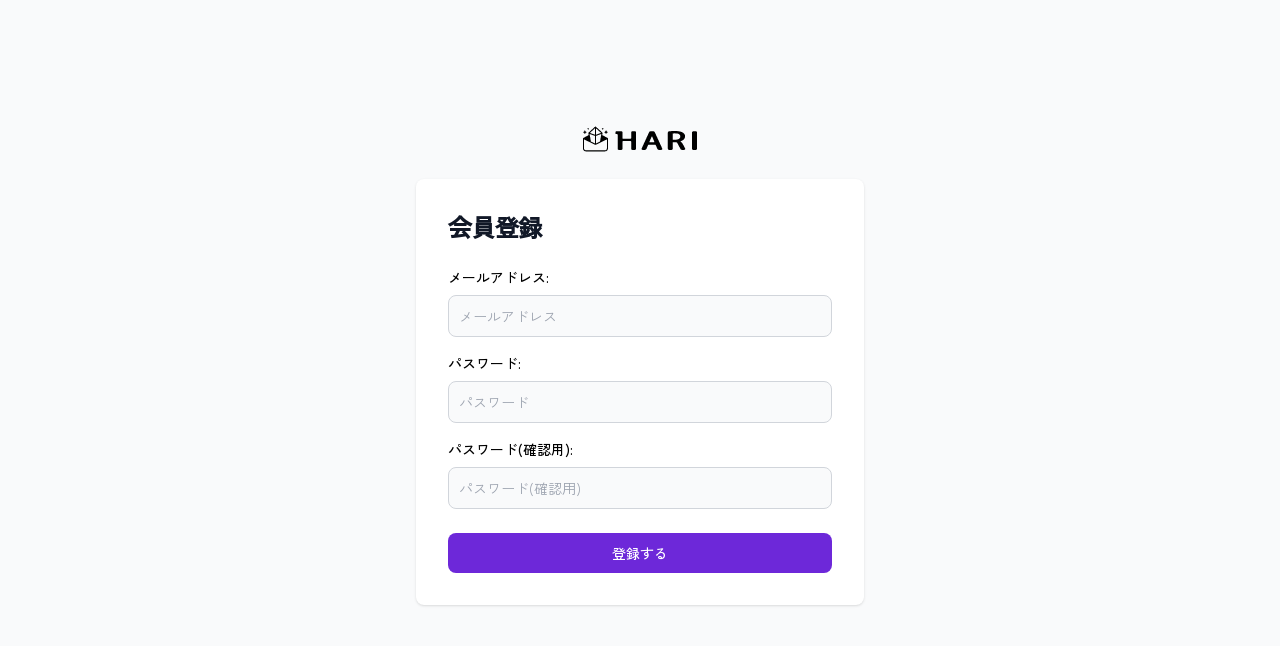

--- FILE ---
content_type: text/html; charset=utf-8
request_url: https://hari-stream.com/accounts/signup/
body_size: 2251
content:




<!DOCTYPE html>
<html lang="">
  <head>
    <!-- Required meta tags -->
    
    <meta
      name="description"
      content="『HARI』は配信活動者・VTuber向けのおたより募集サービス。ラジオ配信やリクエスト募集に役立ちます。あなたの配信で「ハガキ職人」を生み出そう！"
    />
    <meta charset="utf-8" />
    <meta
      name="viewport"
      content="width=device-width, initial-scale=1, shrink-to-fit=no"
    />

    
    <meta name="twitter:card" content="summary" />
    <meta property="og:url" content="https://hari-stream.com/accounts/signup/" />
    <meta
      property="og:title"
      content="Hari|配信者向けおたより募集サービス"
    />
    <meta property="og:description" content="回答はこちら" />
    <meta
      property="og:image"
      content="https://storage.googleapis.com/hari-backet/img/hari-icon-ogp.png"
    />
    

    
    <script src="https://cdn.tailwindcss.com"></script>
    <script
      src="https://cdn.jsdelivr.net/gh/alpinejs/alpine@v2.x.x/dist/alpine.min.js"
      defer
    ></script>
    <script src="https://ajax.googleapis.com/ajax/libs/jquery/3.5.1/jquery.min.js"></script>
    <!-- jQuery -->
    <script
      src="https://code.jquery.com/jquery-3.6.0.js"
      integrity="sha256-H+K7U5CnXl1h5ywQfKtSj8PCmoN9aaq30gDh27Xc0jk="
      crossorigin="anonymous"
    ></script>

    <!-- jQuery UI -->
    <script
      src="https://code.jquery.com/ui/1.13.0/jquery-ui.js"
      integrity="sha256-xH4q8N0pEzrZMaRmd7gQVcTZiFei+HfRTBPJ1OGXC0k="
      crossorigin="anonymous"
    ></script>
    <!-- ad -->
    <script
      async
      src="https://pagead2.googlesyndication.com/pagead/js/adsbygoogle.js?client=ca-pub-9016794589237931"
      crossorigin="anonymous"
    ></script>
    <!-- google fonts-->
    <link rel="preconnect" href="https://fonts.googleapis.com" />
    <link rel="preconnect" href="https://fonts.gstatic.com" crossorigin />
    <link
      href="https://fonts.googleapis.com/css2?family=Caveat:wght@600&family=Zen+Maru+Gothic:wght@400;500&display=swap"
      rel="stylesheet"
    />
    <link href="https://fonts.googleapis.com/css2?family=Mochiy+Pop+One&display=swap" rel="stylesheet">
    <link rel="preconnect" href="https://fonts.googleapis.com">
    <link rel="preconnect" href="https://fonts.gstatic.com" crossorigin>
    <link href="https://fonts.googleapis.com/css2?family=Zen+Kaku+Gothic+New:wght@400;500&display=swap" rel="stylesheet">
    <link href="https://storage.googleapis.com/hari-backet/css/custom.css" rel="stylesheet" />
    <link
      rel="stylesheet"
      type="text/css"
      href="https://storage.googleapis.com/hari-backet/css/style.min.css"
    />
    <link rel="stylesheet" href="https://storage.googleapis.com/hari-backet/css/fonts.css">
    
    <link rel="icon" href="https://storage.googleapis.com/hari-backet/icon/favicon.ico" />
    <title>Hari|配信者向けおたより募集サービス</title>
     <!-- Google tag (gtag.js) -->
<script async src="https://www.googletagmanager.com/gtag/js?id=G-ZPW713J566"></script>
<script>
  window.dataLayer = window.dataLayer || [];
  function gtag(){dataLayer.push(arguments);}
  gtag('js', new Date());

  gtag('config', 'G-ZPW713J566');
</script> 
  </head>
  <body>
    <!-- メインコンテント -->
    <div class="main-font bg-gray-50">
      

<section class="bg-gray-50 h-screen">
    <div class="flex flex-col items-center justify-center px-6 py-8 mx-auto md:h-screen lg:py-0">
        <a href="/ja/" class="logo text-2xl font-semibold tracking-widest text-gray-9000 uppercase rounded-lg focus:outline-none focus:shadow-outline">
            <img src="https://storage.googleapis.com/hari-backet/img/logo/logo-yoko.svg" alt="HARI" class="h-12 w-auto">
        </a>
        <div class="w-full bg-white rounded-lg shadow sm:max-w-md xl:p-0 mt-4">
            <div class="p-6 space-y-4 md:space-y-6 sm:p-8">
                <h1 class="text-xl font-bold leading-tight tracking-tight text-gray-900 md:text-2xl">
                    会員登録
                </h1>
                <form class="space-y-4 md:space-y-6" method="POST" action="/accounts/signup/">
                    <div>
                        <input type="hidden" name="csrfmiddlewaretoken" value="syneJxLwsJIJR1PwlIBztlkJ9gbDJieohRNQT3fhnTTmIy0GnxXVxGJ1PGLNQN2L">
                        
                            <div class="block mb-2 text-sm font-medium text-gray-900e mt-4"><label for="id_email">メールアドレス:</label></div>
                            <span class="non-last-field"><input type="email" name="email" placeholder="メールアドレス" autocomplete="email" class="bg-gray-50 border border-gray-300 text-gray-900 sm:text-sm rounded-lg focus:ring-primary-600 focus:border-primary-600 block w-full p-2.5" required id="id_email"></span>
                            
                            
                        
                            <div class="block mb-2 text-sm font-medium text-gray-900e mt-4"><label for="id_password1">パスワード:</label></div>
                            <span class="non-last-field"><input type="password" name="password1" placeholder="パスワード" autocomplete="new-password" class="bg-gray-50 border border-gray-300 text-gray-900 sm:text-sm rounded-lg focus:ring-primary-600 focus:border-primary-600 block w-full p-2.5" required id="id_password1"></span>
                            
                            
                        
                            <div class="block mb-2 text-sm font-medium text-gray-900e mt-4"><label for="id_password2">パスワード(確認用):</label></div>
                            <span class="non-last-field"><input type="password" name="password2" placeholder="パスワード(確認用)" autocomplete="new-password" class="bg-gray-50 border border-gray-300 text-gray-900 sm:text-sm rounded-lg focus:ring-primary-600 focus:border-primary-600 block w-full p-2.5" required id="id_password2"></span>
                            
                            
                        
                    </div>
                    <button type="submit"
                    class="w-full text-white bg-violet-700 hover:bg-violet-800 focus:ring-4 focus:ring-violet-300 font-medium rounded-lg text-sm px-5 py-2.5 text-center">登録する</button>
                </form>
            </div>
        </div>
    </div>
  </section>

    </div>
      
  </body>
</html>

<style>
  .main-font{
    font-family: 'Zen Kaku Gothic New', sans-serif;
  }
</style>



--- FILE ---
content_type: text/html; charset=utf-8
request_url: https://www.google.com/recaptcha/api2/aframe
body_size: 269
content:
<!DOCTYPE HTML><html><head><meta http-equiv="content-type" content="text/html; charset=UTF-8"></head><body><script nonce="NCVODIKGeMHIIjSyppR90w">/** Anti-fraud and anti-abuse applications only. See google.com/recaptcha */ try{var clients={'sodar':'https://pagead2.googlesyndication.com/pagead/sodar?'};window.addEventListener("message",function(a){try{if(a.source===window.parent){var b=JSON.parse(a.data);var c=clients[b['id']];if(c){var d=document.createElement('img');d.src=c+b['params']+'&rc='+(localStorage.getItem("rc::a")?sessionStorage.getItem("rc::b"):"");window.document.body.appendChild(d);sessionStorage.setItem("rc::e",parseInt(sessionStorage.getItem("rc::e")||0)+1);localStorage.setItem("rc::h",'1768864710640');}}}catch(b){}});window.parent.postMessage("_grecaptcha_ready", "*");}catch(b){}</script></body></html>

--- FILE ---
content_type: text/css
request_url: https://storage.googleapis.com/hari-backet/css/custom.css
body_size: -36
content:
.logo{
    font-family: 'Caveat', cursive;
}

/* .h1-text{
    font-family: 'Zen Maru Gothic', sans-serif;
    font-weight: 400;
}

p, span, div{
    font-family: 'Zen Maru Gothic', sans-serif;
    font-weight: 400;
} */

--- FILE ---
content_type: text/css
request_url: https://storage.googleapis.com/hari-backet/css/fonts.css
body_size: 2334
content:
/* フォント定義 */

@font-face {
    font-family: 'DotGothic16';
    src: url('../fonts/DotGothic16-Regular.ttf') format('truetype');
    font-display: swap;
}

@font-face {
    font-family: 'HachiMaruPop';
    src: url('../fonts/HachiMaruPop-Regular.ttf') format('truetype');
    font-display: swap;
}

@font-face {
    font-family: 'Yukoku';
    src: url('../fonts/Yukoku-Heavy-Muryou-Shiyou-Kw-N.otf') format('opentype');
    font-display: swap;
}

@font-face {
    font-family: 'KeiFont';
    src: url('../fonts/keifont.ttf') format('truetype');
    font-display: swap;
}

@font-face {
    font-family: 'ZenKakuGothic';
    src: url('../fonts/ZenKakuGothicNew-Regular.ttf') format('truetype');
    font-weight: normal;
    font-display: swap;
}

@font-face {
    font-family: 'ZenKakuGothic';
    src: url('../fonts/ZenKakuGothicNew-Medium.ttf') format('truetype');
    font-weight: 500;
    font-display: swap;
}

@font-face {
    font-family: 'ZenKakuGothic';
    src: url('../fonts/ZenKakuGothicNew-Bold.ttf') format('truetype');
    font-weight: bold;
    font-display: swap;
}

@font-face {
    font-family: 'TamanegiKaisho';
    src: url('../fonts/tamanegi_kaisho_v1.01.ttf') format('truetype');
    font-display: swap;
}

@font-face {
    font-family: 'APJapanese';
    src: url('../fonts/APJapanesefont.ttf') format('truetype');
    font-display: swap;
}

@font-face {
    font-family: 'HinaMincho';
    src: url('../fonts/HinaMincho-Regular.ttf') format('truetype');
    font-display: swap;
}

@font-face {
    font-family: 'KiwiMaru';
    src: url('../fonts/KiwiMaru-Regular.ttf') format('truetype');
    font-display: swap;
}

@font-face {
    font-family: 'NewTegomin';
    src: url('../fonts/NewTegomin-Regular.ttf') format('truetype');
    font-display: swap;
}

@font-face {
    font-family: 'Stick';
    src: url('../fonts/Stick-Regular.ttf') format('truetype');
    font-display: swap;
}

@font-face {
    font-family: 'YuseiMagic';
    src: url('../fonts/YuseiMagic-Regular.ttf') format('truetype');
    font-display: swap;
}

/* フォントプリセットクラス */
.font-dot {
    font-family: 'DotGothic16', sans-serif;
}

.font-hachi {
    font-family: 'HachiMaruPop', sans-serif;
}

.font-yukoku {
    font-family: 'Yukoku', serif;
}

.font-kei {
    font-family: 'KeiFont', sans-serif;
}

.font-zen {
    font-family: 'ZenKakuGothic', sans-serif;
}

.font-tamanegi {
    font-family: 'TamanegiKaisho', serif;
}

.font-ap {
    font-family: 'APJapanese', sans-serif;
}

/* 追加フォントクラス */
.font-hina {
    font-family: 'HinaMincho', serif;
}

.font-kiwi {
    font-family: 'KiwiMaru', serif;
}

.font-tegomin {
    font-family: 'NewTegomin', serif;
}

.font-stick {
    font-family: 'Stick', sans-serif;
}

.font-yusei {
    font-family: 'YuseiMagic', sans-serif;
}

--- FILE ---
content_type: image/svg+xml
request_url: https://storage.googleapis.com/hari-backet/img/logo/logo-yoko.svg
body_size: 5342
content:
<?xml version="1.0" encoding="utf-8"?>
<!-- Generator: Adobe Adobe Illustrator 24.2.0, SVG Export Plug-In . SVG Version: 6.00 Build 0)  -->
<svg version="1.1" id="_x31_" xmlns="http://www.w3.org/2000/svg" xmlns:xlink="http://www.w3.org/1999/xlink" x="0px" y="0px"
	 width="1920px" height="579.47px" viewBox="0 0 1920 579.47" style="enable-background:new 0 0 1920 579.47;" xml:space="preserve"
	>
<style type="text/css">
	.st0{fill:#E7A1FF;}
	.st1{fill:#FFFFFF;stroke:#E7A1FF;stroke-width:15;stroke-miterlimit:10;}
	.st2{fill:none;stroke:#E7A1FF;stroke-width:15;stroke-miterlimit:10;}
	.st3{fill:#FFFFFF;}
	.st4{clip-path:url(#SVGID_2_);fill:url(#SVGID_3_);}
	.st5{fill:#E7A1FF;stroke:#E7A1FF;stroke-width:3;stroke-miterlimit:10;}
	.st6{fill:none;stroke:#000000;stroke-width:4;stroke-linejoin:round;stroke-miterlimit:10;}
	.st7{fill:#FFFFFF;stroke:#000000;stroke-width:4;stroke-linejoin:round;stroke-miterlimit:10;}
	.st8{fill:none;stroke:#000000;stroke-width:10;stroke-linejoin:round;stroke-miterlimit:10;}
	.st9{fill:#FFFFFF;stroke:#000000;stroke-width:10;stroke-linejoin:round;stroke-miterlimit:10;}
	.st10{clip-path:url(#SVGID_5_);fill:url(#SVGID_6_);}
	.st11{clip-path:url(#SVGID_8_);fill:url(#SVGID_9_);}
	.st12{clip-path:url(#SVGID_11_);fill:url(#SVGID_12_);}
	.st13{clip-path:url(#SVGID_14_);fill:url(#SVGID_15_);}
	.st14{clip-path:url(#SVGID_17_);fill:url(#SVGID_18_);}
	.st15{clip-path:url(#SVGID_20_);fill:url(#SVGID_21_);}
	.st16{clip-path:url(#SVGID_23_);fill:url(#SVGID_24_);}
	.st17{clip-path:url(#SVGID_26_);fill:url(#SVGID_27_);}
	.st18{clip-path:url(#SVGID_29_);fill:url(#SVGID_30_);}
	.st19{clip-path:url(#SVGID_32_);fill:url(#SVGID_33_);}
</style>
<g>
	<path d="M572.8,278.43c-0.1-0.06-0.21-0.11-0.31-0.17l0.01-0.01l-65.31-36l3.94-22.84c0.38-2.2-0.39-4.44-2.03-5.94l-79.02-72.23
		c-2.5-2.29-6.33-2.29-8.83,0l-79.02,72.23c-1.65,1.5-2.41,3.74-2.03,5.94l3.94,22.84l-65.31,36l0.01,0.01
		c-0.1,0.06-0.21,0.1-0.31,0.17c-1.92,1.2-3.08,3.29-3.08,5.55v121.15c0,19.2,17.25,34.81,38.46,34.81h223.51
		c21.21,0,38.46-15.62,38.46-34.81V283.99C575.87,281.73,574.71,279.63,572.8,278.43z M537.42,426.86H313.91
		c-13.99,0-25.37-9.75-25.37-21.73V294.47l134.25,65.66c1.81,0.89,3.94,0.89,5.75,0l134.25-65.66v110.66
		C562.79,417.11,551.41,426.86,537.42,426.86z M496.22,228.81l-15.77,91.36l-48.24,23.6v-91.68L496.22,228.81z M432.21,238.16
		v-77.25l60.46,55.26L432.21,238.16z M419.12,238.16l-60.46-21.98l60.46-55.26V238.16z M419.12,252.09v91.68l-48.24-23.6
		l-15.77-91.36L419.12,252.09z M531.65,205.15L531.65,205.15c9.84-1.42,17.57-9.15,18.99-18.99v0c0.36-2.52,3.99-2.52,4.36,0v0
		c1.42,9.84,9.15,17.57,18.99,18.99l0,0c2.52,0.36,2.52,3.99,0,4.36l0,0c-9.84,1.42-17.57,9.15-18.99,18.99v0
		c-0.36,2.52-3.99,2.52-4.36,0c-1.42-9.84-9.15-17.57-18.99-18.99l0,0C529.13,209.15,529.13,205.51,531.65,205.15z M502.59,165.82
		L502.59,165.82c4.92-0.71,8.79-4.57,9.49-9.49v0c0.18-1.26,2-1.26,2.18,0v0c0.71,4.92,4.57,8.79,9.49,9.49l0,0
		c1.26,0.18,1.26,2,0,2.18l0,0c-4.92,0.71-8.79,4.57-9.49,9.49v0c-0.18,1.26-2,1.26-2.18,0c-0.71-4.92-4.57-8.79-9.49-9.49l0,0
		C501.33,167.81,501.33,166,502.59,165.82z M277.34,205.15L277.34,205.15c9.84-1.42,17.57-9.15,18.99-18.99v0
		c0.36-2.52,3.99-2.52,4.36,0v0c1.42,9.84,9.15,17.57,18.99,18.99l0,0c2.52,0.36,2.52,3.99,0,4.36l0,0
		c-9.84,1.42-17.57,9.15-18.99,18.99c-0.36,2.52-3.99,2.52-4.36,0v0c-1.42-9.84-9.15-17.57-18.99-18.99l0,0
		C274.82,209.14,274.82,205.51,277.34,205.15z M327.57,165.82L327.57,165.82c4.92-0.71,8.79-4.57,9.5-9.49l0,0
		c0.18-1.26,2-1.26,2.18,0v0c0.71,4.92,4.57,8.79,9.49,9.49l0,0c1.26,0.18,1.26,2,0,2.18h0c-4.92,0.71-8.79,4.57-9.49,9.49
		c-0.18,1.26-2,1.26-2.18,0v0c-0.71-4.92-4.57-8.79-9.49-9.49l0,0C326.31,167.81,326.31,166,327.57,165.82z"/>
	<path d="M893.67,196h-20.07c-11.69,0-19.24,5.69-19.24,14.5v69.64c0,3.49-3.09,6.31-6.91,6.31h-90.17c-3.82,0-6.91-2.83-6.91-6.31
		V210.5c0-8.81-7.55-14.5-19.24-14.5h-9.15h-10.92h-31.34c-8.02,0-14.52,6.5-14.52,14.52v12.04c0,4.25,3.44,7.69,7.69,7.69h11.22
		c4.25,0,7.69,3.44,7.69,7.69v169.49c0,8.81,7.55,14.5,19.24,14.5h20.07c11.69,0,19.24-5.69,19.24-14.5v-86.25
		c0-3.49,3.09-6.31,6.91-6.31h90.17c3.82,0,6.91,2.83,6.91,6.31v86.25c0,8.81,7.55,14.5,19.24,14.5h20.07
		c11.69,0,19.24-5.69,19.24-14.5V210.5C912.91,201.69,905.36,196,893.67,196z"/>
	<path d="M1149.03,362.8l20.31,48.16l0.1,0.23c3.33,7.02,10.35,10.73,20.29,10.73h20.47c6.51,0,11.86-1.84,15.06-5.19
		c3.24-3.39,3.86-7.88,1.73-12.7l-89.73-197.22l-0.04-0.08c-3.28-6.92-10.35-10.73-19.9-10.73h-27.55
		c-9.55,0-16.62,3.81-19.94,10.82l-89.76,197.28c-2.11,4.77-1.49,9.26,1.75,12.65c3.2,3.35,8.55,5.19,15.06,5.19h19.29
		c9.95,0,16.97-3.71,20.29-10.73l20.41-48.39c1.03-2.44,3.59-4.04,6.45-4.04h79.27C1145.44,358.76,1148,360.36,1149.03,362.8z
		 M1125.57,330.35h-44.85c-4.86,0-8.2-4.46-6.44-8.6l26.25-61.78c0.93-2.18,4.3-2.18,5.22,0l26.25,61.78
		C1133.77,325.89,1130.43,330.35,1125.57,330.35z"/>
	<path d="M1474.87,352.41c-8.27-15.57-18.57-27.24-31.19-35.25c36.63-8.43,58.2-30.69,58.2-60.69c0-19.07-11.88-63.44-121.97-63.44
		c-26.31,0-49.84,1.33-69.95,3.95c-9.51,1.14-15.42,6.88-15.42,15v195.44c0,8.81,7.55,14.5,19.24,14.5h19.68
		c11.69,0,19.24-5.69,19.24-14.5v-73.5c0-3.49,3.09-6.31,6.91-6.31h9.66c32.58,0,33.85,0,48.67,28.6l28.69,55.38
		c3.21,6.67,10.4,10.33,20.24,10.33h18.89c8.97,0,13.35-3.36,15.17-5.36c1.83-2.02,4.41-6.37,1.07-12.84L1474.87,352.41z
		 M1369.29,299.2h-9.66c-3.82,0-6.91-2.83-6.91-6.31v-64.26c0-3.3,2.77-6.05,6.37-6.3c5.81-0.4,11.75-0.6,18.07-0.6
		c32.91,0,66.55,4.37,66.55,36.81C1443.71,287.42,1422.15,299.2,1369.29,299.2z"/>
	<path d="M1625.31,196h-7.42h-3.6h-11.02c-2.19,0-4.24,0.2-6.12,0.58c-8.14,1.66-13.13,6.76-13.13,13.92v0v196.93v0
		c0,7.16,4.99,12.26,13.13,13.92c1.88,0.38,3.92,0.58,6.12,0.58h11.02h3.6h7.42c11.69,0,19.24-5.69,19.24-14.5v-51.96v-93V210.5
		C1644.55,201.69,1637,196,1625.31,196z"/>
</g>
</svg>
